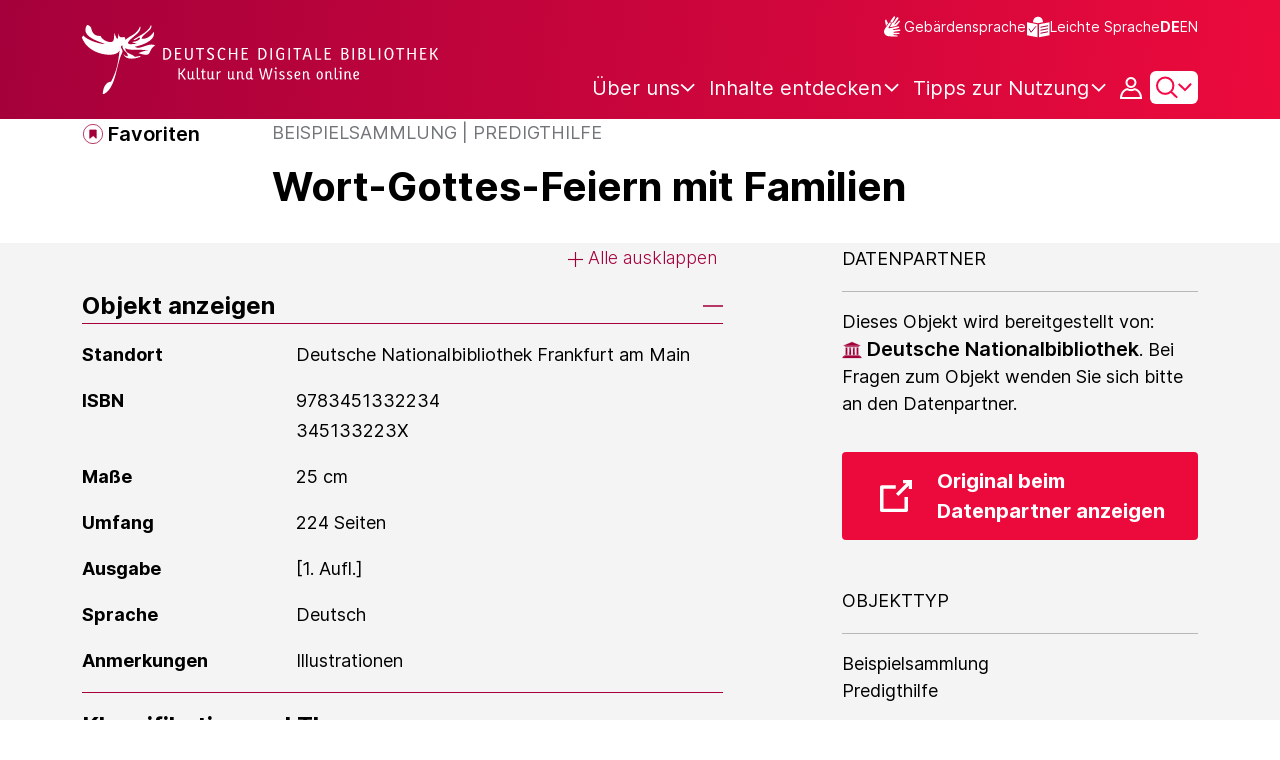

--- FILE ---
content_type: text/javascript;charset=UTF-8
request_url: https://www.deutsche-digitale-bibliothek.de/assets/views/calendar/calendarFlatpickr.js
body_size: 1676
content:
var process = process || {env: {NODE_ENV: "development"}};
/*
 Copyright 2025 FIZ Karlsruhe - Leibniz-Institut fuer Informationsinfrastruktur GmbH

 Licensed under the Apache License, Version 2.0 (the "License");
 you may not use this file except in compliance with the License.
 You may obtain a copy of the License at

       http://www.apache.org/licenses/LICENSE-2.0

 Unless required by applicable law or agreed to in writing, software
 distributed under the License is distributed on an "AS IS" BASIS,
 WITHOUT WARRANTIES OR CONDITIONS OF ANY KIND, either express or implied.
 See the License for the specific language governing permissions and
 limitations under the License.
*/

import {
    addParamToCurrentUrl,
    getViewportInfo,
    historyManager,
    initHistorySupport,
    page
} from "../../helpers/helpers.js";
import {fetchJSON} from "../../helpers/requests.js";

export const calendar = () => {
    let jsPageName = page();

    if (jsPageName === "lists") {
        let url = new URL(document.URL);
        initHistorySupport();

        historyManager(url);

        initCalendar();
    }
};

const initCalendar = () =>  {
    let url = new URL(document.URL);
    let urlSP = url.searchParams;
    let date = urlSP.get("date");
    const flat = flatpickr('#calendar .placeholder', {
        inline: true,
        showMonths: 3,
        disableMobile: "true",
        defaultDate: (date == null ? new Date() : date),
        dateFormat: "U",
        locale: languageCal(),
        firstDayOfWeek: 1,
        monthSelectorType: "static",
        onChange: function (selectedDates, dateStr, instance) {
            let newUrl = addParamToCurrentUrl([["date", instance.formatDate(selectedDates[0], "U")]], window.location.href);
            removeCurrentDaySelection();
            fetchCalendarResults(location.origin + newUrl, null, false);
        },
        onMonthChange: function () {
            removeCurrentDaySelection();
        }
    });
    flat.changeMonth(-1, true);
    eventCalendarResize(window, flat);
    window.addEventListener('resize', function (e) {
        eventCalendarResize(e, flat);
    });
    if (date) {
        removeCurrentDaySelection();
    }
};

let lang;

function languageCal() {
    if (document.querySelector('.active').innerHTML === "EN") {
        lang = "default";
    } else {
        lang = "de";
    }
    return lang;
}

function eventCalendarResize(el, flat) {
    const viewPortInfo = getViewportInfo();

    function isViewPortOfSize(size) {
        return viewPortInfo?.isAtMost(size) && viewPortInfo?.isAtLeast(size);
    }

    if ((isViewPortOfSize("xs"))
        || (viewPortInfo?.isAtMost("sm") && (viewPortInfo?.isAtLeast("xs")))
        && flat.config.showMonths !== 1) {
        flat.set('showMonths', 1);
        flat.currentMonth = new Date(flat.selectedDates[0]).getMonth();
        flat.redraw();
        return;
    }
    if (isViewPortOfSize("md") && flat.config.showMonths !== 2) {
        flat.set('showMonths', 2);
        return;
    }
    if (isViewPortOfSize("lg") && flat.config.showMonths !== 3) {
        flat.set('showMonths', 3);
        return;
    }
    flat.redraw();
}

async function getData(url) {
    let response = await fetchJSON(url);
    return await response.json();
}

export const fetchCalendarResults = (url, callBack, clickedBackForward) => {
    getData(url).then(content => {
        if (clickedBackForward === false) {
            historyManager(new URL(url));
        }
        const eventHeader = document.querySelector('.event-header');
        const collections = document.querySelector('.collectionItems');
        const resultTitle = document.querySelector('.result');

        if (eventHeader) {
            eventHeader.innerHTML = `${content.resultsHeader}`;
        }
        if (collections) {
            collections.innerHTML = `${content.results}`;
        }
        if (resultTitle) {
            resultTitle.innerHTML = `${content.resultsTitle}`;
        }
        if (callBack != null) {
            callBack();
        }
    }).catch((error) => {
        console.log(error);
    });
};

const removeCurrentDaySelection = () => {
    const today = document.querySelector('.today');
    if (today) {
        today.classList.remove('today');
    }
};

export const reloadSelectedDate = () => {
    const selected = document.querySelector('.selected');
    if (selected) {
        initCalendar();
        selected.classList.remove('selected');
    }
};



--- FILE ---
content_type: text/javascript;charset=UTF-8
request_url: https://www.deutsche-digitale-bibliothek.de/assets/views/institution/hierarchyTree.js
body_size: 1931
content:
var process = process || {env: {NODE_ENV: "development"}};
/*
 Copyright 2025 FIZ Karlsruhe - Leibniz-Institut fuer Informationsinfrastruktur GmbH

 Licensed under the Apache License, Version 2.0 (the "License");
 you may not use this file except in compliance with the License.
 You may obtain a copy of the License at

       http://www.apache.org/licenses/LICENSE-2.0

 Unless required by applicable law or agreed to in writing, software
 distributed under the License is distributed on an "AS IS" BASIS,
 WITHOUT WARRANTIES OR CONDITIONS OF ANY KIND, either express or implied.
 See the License for the specific language governing permissions and
 limitations under the License.
*/

/**
 * Class that handles the behaviour of institution hierarchy tree.
 */
export class HierachyTree {

    constructor(rootClass, closeAllClass, openAllClass) {
        this.domElements = this.#createDomElements(rootClass, closeAllClass, openAllClass);
        this.treeRoot = null;
        this.selectedNode = null;
        this.allTreeNodesAsFlatList = null;
        this.pathToSelectedNodeAsFlatList = null;
    }

    init() {
        this.treeRoot = this.#buildHierarchyTree();
        this.allTreeNodesAsFlatList = this.#getHierarchyTreeAsFlatList(this.treeRoot);
        this.selectedNode = this.#getSelectedHierarchyTreeNode(this.allTreeNodesAsFlatList);
        this.pathToSelectedNodeAsFlatList = this.#getPathToSelectedElementAsFlatList(this.selectedNode);
        this.#registerCloseAllButton();
        this.#registerOpenAllButton();
        this.#registerNodeToggleButtons();
    }

    closeAll() {
        if (this.allTreeNodesAsFlatList) {
            for (const treeNode of this.allTreeNodesAsFlatList) {
                treeNode.close();
            }
        }
    }

    openAll() {
        if (this.allTreeNodesAsFlatList) {
            for (const treeNode of this.allTreeNodesAsFlatList) {
                treeNode.open();
            }
        }
    }

    closeAllNonSelectedBranches() {
        if (this.allTreeNodesAsFlatList && this.pathToSelectedNodeAsFlatList) {
            for (const treeNode of this.allTreeNodesAsFlatList) {
                if (!this.pathToSelectedNodeAsFlatList.includes(treeNode)) {
                    treeNode.close();
                }
            }
        }
    }

    applySelectedBranchHighlighting() {
        if (this.pathToSelectedNodeAsFlatList) {
            const reverseSelectedNodesAsFlatList = [...this.pathToSelectedNodeAsFlatList].reverse();
            for (const treeNode of reverseSelectedNodesAsFlatList) {
                if (treeNode.hasChildren() || treeNode.isRoot()) {
                    treeNode.highlight();
                    break;
                }
            }
        }
    }

    #registerNodeToggleButtons() {
        if (!this.allTreeNodesAsFlatList) {
            return;
        }
        for (const treeNode of this.allTreeNodesAsFlatList) {
            if (!treeNode.toggleButton) {
                continue;
            }
            treeNode.toggleButton.addEventListener('click', function () {
                if (treeNode.isOpen()) {
                    treeNode.close();
                } else {
                    treeNode.open();
                }
            });
        }
    }

    #registerCloseAllButton() {
        let self = this;
        if (this.domElements && this.domElements.closeAll) {
            this.domElements.closeAll.addEventListener('click', function () {
                self.closeAll();
            });
        }
    }

    #registerOpenAllButton() {
        let self = this;
        if (this.domElements && this.domElements.openAll) {
            this.domElements.openAll.addEventListener('click', function () {
                self.openAll();
            });
        }
    }

    #createDomElements(rootClass, closeAllClass, openAllClass) {
        const root = document.querySelector(rootClass);
        if (root) {
            return {
                root: root,
                closeAll: root.querySelector(closeAllClass),
                openAll: root.querySelector(openAllClass)
            };
        }
    }

    #buildHierarchyTree() {
        if (this.domElements) {
            for (const child of this.domElements.root.children) {
                let hierarchyTreeNodes = this.#traverseBranch(child, null);
                if (hierarchyTreeNodes.length > 0) {
                    return hierarchyTreeNodes[0];
                }
            }
        }
        return null;
    }

    #traverseBranch(branchRootDomNode, parentHierarchyTreeNode) {
        if (!branchRootDomNode) {
            return [];
        }

        let result = [];
        let thisHierarchyTreeNode = null;
        let lastParentHierarchyTreeNode = parentHierarchyTreeNode;
        if (branchRootDomNode.classList.contains('js-hierarchy-node')) {
            const selected = branchRootDomNode.classList.contains('js-selected');
            const toggleButton = branchRootDomNode.querySelector('.js-toggle-button');
            thisHierarchyTreeNode = new HierarchyTreeNode(branchRootDomNode, parentHierarchyTreeNode, toggleButton, selected);
            result.push(thisHierarchyTreeNode);
            lastParentHierarchyTreeNode = thisHierarchyTreeNode;
        }
        for (const child of branchRootDomNode.children) {
            let subtreeHierarchyTreeNodes = this.#traverseBranch(child, lastParentHierarchyTreeNode);

            if (subtreeHierarchyTreeNodes.length === 0) {
                continue;
            }
            if (thisHierarchyTreeNode) {
                thisHierarchyTreeNode.addChildren(subtreeHierarchyTreeNodes);
            } else {
                for (const subtreeHierarchyTreeNode of subtreeHierarchyTreeNodes) {
                    result.push(subtreeHierarchyTreeNode);
                }
            }
        }
        return result;
    }

    #getHierarchyTreeAsFlatList(rootHierarchyTreeNode) {
        let result = [];

        if (rootHierarchyTreeNode) {
            result.push(rootHierarchyTreeNode);
            for (const child of rootHierarchyTreeNode.children) {
                let subtreeHierarchyTreeNodes = this.#getHierarchyTreeAsFlatList(child);
                for (const subtreeHierarchyTreeNode of subtreeHierarchyTreeNodes) {
                    result.push(subtreeHierarchyTreeNode);
                }
            }
        }

        return result;
    }

    #getSelectedHierarchyTreeNode(allTreeNodesAsFlatList) {
        if (allTreeNodesAsFlatList) {
            for (const node of allTreeNodesAsFlatList) {
                if (node.selected === true) {
                    return node;
                }
            }
        }
        return null;
    }

    #getPathToSelectedElementAsFlatList(selectedNode) {
        if (selectedNode) {
            return this.#traverseUpToRoot(selectedNode).reverse();
        }
        return [];
    }

    #traverseUpToRoot(currentHierarchyTreeNode) {
        let result = [];

        if (currentHierarchyTreeNode) {
            result.push(currentHierarchyTreeNode);
            let topPath = this.#traverseUpToRoot(currentHierarchyTreeNode.parent);

            if (topPath.length > 0) {
                for (const node of topPath) {
                    result.push(node);
                }
            }
        }

        return result;
    }


}

export class HierarchyTreeNode {

    static CSS_SHOW = 'show';
    static CSS_HIGHLIGHT = 'highlight';

    constructor(domNode, parentHierarchyTreeNode, domToggleButton, selected) {
        this.domNode = domNode;
        this.parent = parentHierarchyTreeNode;
        this.toggleButton = domToggleButton;
        this.selected = selected;
        this.children = [];
    }

    addChildren(listOfChildHierarchyTreeNodes) {
        this.children = listOfChildHierarchyTreeNodes;
    }

    getChildren() {
        return this.children;
    }

    hasChildren() {
        return this.children.length > 0;
    }

    isRoot() {
        return this.parent == null;
    }

    isOpen() {
        return this.domNode.classList.contains(HierarchyTreeNode.CSS_SHOW);
    }

    open() {
        this.domNode.classList.add(HierarchyTreeNode.CSS_SHOW);
        if (this.toggleButton) {
            this.toggleButton.setAttribute('aria-expanded', true);
        }
    }

    close() {
        this.domNode.classList.remove(HierarchyTreeNode.CSS_SHOW);
        if (this.toggleButton) {
            this.toggleButton.setAttribute('aria-expanded', false);
        }
    }

    highlight() {
        const toggleIcon = this.domNode.querySelector(".js-toggle-icon");
        if (toggleIcon) {
            toggleIcon.classList.add(HierarchyTreeNode.CSS_HIGHLIGHT);
        }
    }

}



--- FILE ---
content_type: text/javascript;charset=UTF-8
request_url: https://www.deutsche-digitale-bibliothek.de/assets/components/mediaThreeDContainer.js
body_size: 815
content:
var process = process || {env: {NODE_ENV: "development"}};
/*
 Copyright 2025 FIZ Karlsruhe - Leibniz-Institut fuer Informationsinfrastruktur GmbH

 Licensed under the Apache License, Version 2.0 (the "License");
 you may not use this file except in compliance with the License.
 You may obtain a copy of the License at

       http://www.apache.org/licenses/LICENSE-2.0

 Unless required by applicable law or agreed to in writing, software
 distributed under the License is distributed on an "AS IS" BASIS,
 WITHOUT WARRANTIES OR CONDITIONS OF ANY KIND, either express or implied.
 See the License for the specific language governing permissions and
 limitations under the License.
*/

import {ThreeDViewerWrapper} from "./threeDViewerWrapper.js";

export const initMediaThreeDContainer = () => {
    let threeDViewerWrapper = new ThreeDViewerWrapper('three-d-model');
    if(threeDViewerWrapper.isViewerAvailable()) {
        if(threeDViewerWrapper.hasMultipleThreeDElements()) {
            threeDViewerWrapper.registerNavigationElements(
                'media-three-d-next',
                'media-three-d-previous',
                'media-three-d-current-index',
                'media-three-d-amount');
        }
        threeDViewerWrapper.registerCaptionElements(
            '.three-d-wrapper .media-image-title-text');
        threeDViewerWrapper.registerLicenseElements(
            'media-license-icons',
            'media-license-text');
        threeDViewerWrapper.registerFullscreenButton(
            'menu-button-three-d-fullscreen');
        threeDViewerWrapper.registerDownloadElements(
            'menu-button-three-d-download',
            'item-download-modal',
            'downloadlink',
            '.download-destination');

        threeDViewerWrapper.initAfterRegistrations();
    }
    return threeDViewerWrapper;
};


